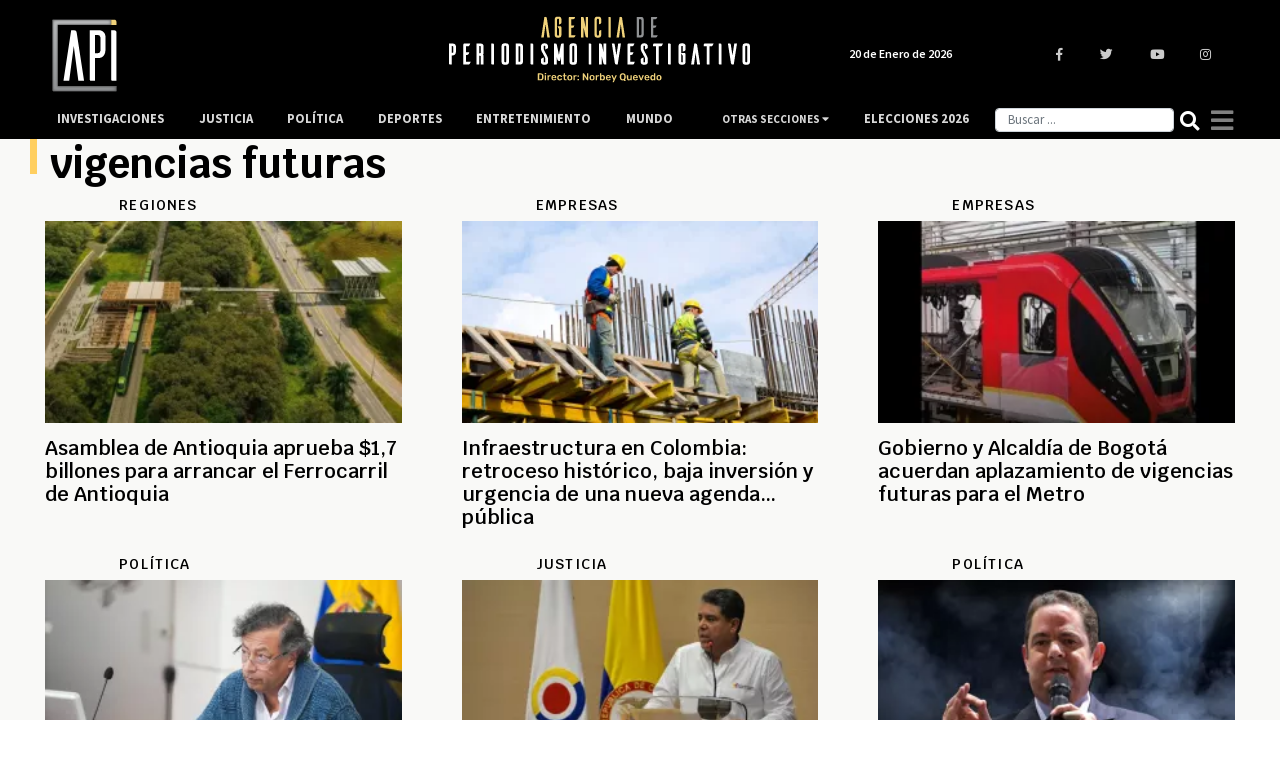

--- FILE ---
content_type: text/html; charset=UTF-8
request_url: https://www.agenciapi.co/noticias/vigencias-futuras
body_size: 8959
content:
<!DOCTYPE html>
<html lang="es" dir="ltr" prefix="content: http://purl.org/rss/1.0/modules/content/  dc: http://purl.org/dc/terms/  foaf: http://xmlns.com/foaf/0.1/  og: http://ogp.me/ns#  rdfs: http://www.w3.org/2000/01/rdf-schema#  schema: http://schema.org/  sioc: http://rdfs.org/sioc/ns#  sioct: http://rdfs.org/sioc/types#  skos: http://www.w3.org/2004/02/skos/core#  xsd: http://www.w3.org/2001/XMLSchema# ">
  <head>
    <title>vigencias futuras: noticias, videos, fotos y más contenido - Agenciapi.co</title>
    <meta charset="utf-8" />
<meta name="description" content="Lea las noticias de vigencias futuras: artículos de interés, imágenes, videos relacionados y el más reciente contenido de vigencias futuras en Colombia y el mundo." />
<link rel="canonical" href="https://www.agenciapi.co/noticias/vigencias-futuras" />
<meta name="robots" content="index, follow, max-image-preview:large" />
<meta name="abstract" content="Noticias de vigencias futuras: artículos de interés, imágenes, videos relacionados y el más reciente contenido de vigencias futuras: en Colombia y el mundo." />
<meta name="geo.position" content="4.677020; -74.055364" />
<meta name="icbm" content="4.677020, -74.055364" />
<meta property="og:site_name" content="Agenciapi.co" />
<meta property="og:type" content="News" />
<meta property="og:title" content="vigencias futuras: noticias, videos, fotos y más contenido - Agenciapi.co" />
<meta property="og:description" content="Lea las noticias de vigencias futuras: artículos de interés, imágenes, videos relacionados y el más reciente contenido de vigencias futuras en Colombia y el mundo." />
<meta property="og:image" content="https://www.agenciapi.co/sites/default/files/default_share.png" />
<meta property="og:image:url" content="https://www.agenciapi.co/sites/default/files/default_share.png" />
<meta property="og:image:secure_url" content="https://www.agenciapi.co/sites/default/files/default_share.png" />
<meta property="article:author" content="Agenciapi.co" />
<meta name="twitter:card" content="summary_large_image" />
<meta name="twitter:site" content="@Agencia_API" />
<meta name="twitter:title" content="vigencias futuras: noticias, videos, fotos y más contenido - Agenciapi.co" />
<meta name="twitter:description" content="Lea las noticias de vigencias futuras: artículos de interés, imágenes, videos relacionados y el más reciente contenido de vigencias futuras en Colombia y el mundo." />
<meta name="twitter:creator" content="@Agencia_API" />
<meta name="twitter:image:alt" content="Agencia de Periodismo Investigativo" />
<meta name="twitter:image" content="http://agenciapi.lococal/sites/default/files/default_share.png" />
<meta name="Generator" content="Drupal 10 (https://www.drupal.org)" />
<meta name="MobileOptimized" content="width" />
<meta name="HandheldFriendly" content="true" />
<meta name="viewport" content="width=device-width, initial-scale=1.0" />
<link rel="icon" href="/sites/default/files/favicon.ico" type="image/vnd.microsoft.icon" />

    <meta name="genre" content="News">
    <meta name="distribution" content="global">
    <meta name="organization" content="Agencia de Periodismo Investigativo">    
    <link rel="stylesheet" media="all" href="/core/modules/system/css/components/align.module.css?t95toh" />
<link rel="stylesheet" media="all" href="/core/modules/system/css/components/fieldgroup.module.css?t95toh" />
<link rel="stylesheet" media="all" href="/core/modules/system/css/components/container-inline.module.css?t95toh" />
<link rel="stylesheet" media="all" href="/core/modules/system/css/components/clearfix.module.css?t95toh" />
<link rel="stylesheet" media="all" href="/core/modules/system/css/components/details.module.css?t95toh" />
<link rel="stylesheet" media="all" href="/core/modules/system/css/components/hidden.module.css?t95toh" />
<link rel="stylesheet" media="all" href="/core/modules/system/css/components/item-list.module.css?t95toh" />
<link rel="stylesheet" media="all" href="/core/modules/system/css/components/js.module.css?t95toh" />
<link rel="stylesheet" media="all" href="/core/modules/system/css/components/nowrap.module.css?t95toh" />
<link rel="stylesheet" media="all" href="/core/modules/system/css/components/position-container.module.css?t95toh" />
<link rel="stylesheet" media="all" href="/core/modules/system/css/components/reset-appearance.module.css?t95toh" />
<link rel="stylesheet" media="all" href="/core/modules/system/css/components/resize.module.css?t95toh" />
<link rel="stylesheet" media="all" href="/core/modules/system/css/components/system-status-counter.css?t95toh" />
<link rel="stylesheet" media="all" href="/core/modules/system/css/components/system-status-report-counters.css?t95toh" />
<link rel="stylesheet" media="all" href="/core/modules/system/css/components/system-status-report-general-info.css?t95toh" />
<link rel="stylesheet" media="all" href="/core/modules/system/css/components/tablesort.module.css?t95toh" />
<link rel="stylesheet" media="all" href="/core/modules/views/css/views.module.css?t95toh" />
<link rel="stylesheet" media="all" href="/core/modules/layout_discovery/layouts/onecol/onecol.css?t95toh" />
<link rel="stylesheet" media="all" href="/themes/custom/apitheme/bootstrap/css/bootstrap.min.css?t95toh" />
<link rel="stylesheet" media="all" href="/themes/custom/apitheme/css/style.css?t95toh" />
<link rel="stylesheet" media="all" href="/themes/custom/apitheme/css/media-queries.css?t95toh" />
<link rel="stylesheet" media="all" href="https://cdnjs.cloudflare.com/ajax/libs/tiny-slider/2.9.3/tiny-slider.css" />
<link rel="stylesheet" media="all" href="/themes/custom/apitheme/owlcarousel/owl.carousel.min.css?t95toh" />
<link rel="stylesheet" media="all" href="/themes/custom/apitheme/owlcarousel/owl.theme.default.css?t95toh" />

    
    <style type="text/css">@font-face {font-family:Rubik;font-style:normal;font-weight:400;src:url(/cf-fonts/s/rubik/5.0.18/latin-ext/400/normal.woff2);unicode-range:U+0100-02AF,U+0304,U+0308,U+0329,U+1E00-1E9F,U+1EF2-1EFF,U+2020,U+20A0-20AB,U+20AD-20CF,U+2113,U+2C60-2C7F,U+A720-A7FF;font-display:swap;}@font-face {font-family:Rubik;font-style:normal;font-weight:400;src:url(/cf-fonts/s/rubik/5.0.18/cyrillic/400/normal.woff2);unicode-range:U+0301,U+0400-045F,U+0490-0491,U+04B0-04B1,U+2116;font-display:swap;}@font-face {font-family:Rubik;font-style:normal;font-weight:400;src:url(/cf-fonts/s/rubik/5.0.18/hebrew/400/normal.woff2);unicode-range:U+0590-05FF,U+200C-2010,U+20AA,U+25CC,U+FB1D-FB4F;font-display:swap;}@font-face {font-family:Rubik;font-style:normal;font-weight:400;src:url(/cf-fonts/s/rubik/5.0.18/latin/400/normal.woff2);unicode-range:U+0000-00FF,U+0131,U+0152-0153,U+02BB-02BC,U+02C6,U+02DA,U+02DC,U+0304,U+0308,U+0329,U+2000-206F,U+2074,U+20AC,U+2122,U+2191,U+2193,U+2212,U+2215,U+FEFF,U+FFFD;font-display:swap;}@font-face {font-family:Rubik;font-style:normal;font-weight:400;src:url(/cf-fonts/s/rubik/5.0.18/cyrillic-ext/400/normal.woff2);unicode-range:U+0460-052F,U+1C80-1C88,U+20B4,U+2DE0-2DFF,U+A640-A69F,U+FE2E-FE2F;font-display:swap;}@font-face {font-family:Rubik;font-style:normal;font-weight:400;src:url(/cf-fonts/s/rubik/5.0.18/arabic/400/normal.woff2);unicode-range:U+0600-06FF,U+0750-077F,U+0870-088E,U+0890-0891,U+0898-08E1,U+08E3-08FF,U+200C-200E,U+2010-2011,U+204F,U+2E41,U+FB50-FDFF,U+FE70-FE74,U+FE76-FEFC;font-display:swap;}@font-face {font-family:Rubik;font-style:normal;font-weight:500;src:url(/cf-fonts/s/rubik/5.0.18/arabic/500/normal.woff2);unicode-range:U+0600-06FF,U+0750-077F,U+0870-088E,U+0890-0891,U+0898-08E1,U+08E3-08FF,U+200C-200E,U+2010-2011,U+204F,U+2E41,U+FB50-FDFF,U+FE70-FE74,U+FE76-FEFC;font-display:swap;}@font-face {font-family:Rubik;font-style:normal;font-weight:500;src:url(/cf-fonts/s/rubik/5.0.18/latin-ext/500/normal.woff2);unicode-range:U+0100-02AF,U+0304,U+0308,U+0329,U+1E00-1E9F,U+1EF2-1EFF,U+2020,U+20A0-20AB,U+20AD-20CF,U+2113,U+2C60-2C7F,U+A720-A7FF;font-display:swap;}@font-face {font-family:Rubik;font-style:normal;font-weight:500;src:url(/cf-fonts/s/rubik/5.0.18/cyrillic/500/normal.woff2);unicode-range:U+0301,U+0400-045F,U+0490-0491,U+04B0-04B1,U+2116;font-display:swap;}@font-face {font-family:Rubik;font-style:normal;font-weight:500;src:url(/cf-fonts/s/rubik/5.0.18/hebrew/500/normal.woff2);unicode-range:U+0590-05FF,U+200C-2010,U+20AA,U+25CC,U+FB1D-FB4F;font-display:swap;}@font-face {font-family:Rubik;font-style:normal;font-weight:500;src:url(/cf-fonts/s/rubik/5.0.18/latin/500/normal.woff2);unicode-range:U+0000-00FF,U+0131,U+0152-0153,U+02BB-02BC,U+02C6,U+02DA,U+02DC,U+0304,U+0308,U+0329,U+2000-206F,U+2074,U+20AC,U+2122,U+2191,U+2193,U+2212,U+2215,U+FEFF,U+FFFD;font-display:swap;}@font-face {font-family:Rubik;font-style:normal;font-weight:500;src:url(/cf-fonts/s/rubik/5.0.18/cyrillic-ext/500/normal.woff2);unicode-range:U+0460-052F,U+1C80-1C88,U+20B4,U+2DE0-2DFF,U+A640-A69F,U+FE2E-FE2F;font-display:swap;}@font-face {font-family:Rubik;font-style:normal;font-weight:700;src:url(/cf-fonts/s/rubik/5.0.18/latin/700/normal.woff2);unicode-range:U+0000-00FF,U+0131,U+0152-0153,U+02BB-02BC,U+02C6,U+02DA,U+02DC,U+0304,U+0308,U+0329,U+2000-206F,U+2074,U+20AC,U+2122,U+2191,U+2193,U+2212,U+2215,U+FEFF,U+FFFD;font-display:swap;}@font-face {font-family:Rubik;font-style:normal;font-weight:700;src:url(/cf-fonts/s/rubik/5.0.18/latin-ext/700/normal.woff2);unicode-range:U+0100-02AF,U+0304,U+0308,U+0329,U+1E00-1E9F,U+1EF2-1EFF,U+2020,U+20A0-20AB,U+20AD-20CF,U+2113,U+2C60-2C7F,U+A720-A7FF;font-display:swap;}@font-face {font-family:Rubik;font-style:normal;font-weight:700;src:url(/cf-fonts/s/rubik/5.0.18/arabic/700/normal.woff2);unicode-range:U+0600-06FF,U+0750-077F,U+0870-088E,U+0890-0891,U+0898-08E1,U+08E3-08FF,U+200C-200E,U+2010-2011,U+204F,U+2E41,U+FB50-FDFF,U+FE70-FE74,U+FE76-FEFC;font-display:swap;}@font-face {font-family:Rubik;font-style:normal;font-weight:700;src:url(/cf-fonts/s/rubik/5.0.18/cyrillic/700/normal.woff2);unicode-range:U+0301,U+0400-045F,U+0490-0491,U+04B0-04B1,U+2116;font-display:swap;}@font-face {font-family:Rubik;font-style:normal;font-weight:700;src:url(/cf-fonts/s/rubik/5.0.18/hebrew/700/normal.woff2);unicode-range:U+0590-05FF,U+200C-2010,U+20AA,U+25CC,U+FB1D-FB4F;font-display:swap;}@font-face {font-family:Rubik;font-style:normal;font-weight:700;src:url(/cf-fonts/s/rubik/5.0.18/cyrillic-ext/700/normal.woff2);unicode-range:U+0460-052F,U+1C80-1C88,U+20B4,U+2DE0-2DFF,U+A640-A69F,U+FE2E-FE2F;font-display:swap;}@font-face {font-family:Rubik;font-style:normal;font-weight:900;src:url(/cf-fonts/s/rubik/5.0.18/cyrillic-ext/900/normal.woff2);unicode-range:U+0460-052F,U+1C80-1C88,U+20B4,U+2DE0-2DFF,U+A640-A69F,U+FE2E-FE2F;font-display:swap;}@font-face {font-family:Rubik;font-style:normal;font-weight:900;src:url(/cf-fonts/s/rubik/5.0.18/arabic/900/normal.woff2);unicode-range:U+0600-06FF,U+0750-077F,U+0870-088E,U+0890-0891,U+0898-08E1,U+08E3-08FF,U+200C-200E,U+2010-2011,U+204F,U+2E41,U+FB50-FDFF,U+FE70-FE74,U+FE76-FEFC;font-display:swap;}@font-face {font-family:Rubik;font-style:normal;font-weight:900;src:url(/cf-fonts/s/rubik/5.0.18/hebrew/900/normal.woff2);unicode-range:U+0590-05FF,U+200C-2010,U+20AA,U+25CC,U+FB1D-FB4F;font-display:swap;}@font-face {font-family:Rubik;font-style:normal;font-weight:900;src:url(/cf-fonts/s/rubik/5.0.18/latin/900/normal.woff2);unicode-range:U+0000-00FF,U+0131,U+0152-0153,U+02BB-02BC,U+02C6,U+02DA,U+02DC,U+0304,U+0308,U+0329,U+2000-206F,U+2074,U+20AC,U+2122,U+2191,U+2193,U+2212,U+2215,U+FEFF,U+FFFD;font-display:swap;}@font-face {font-family:Rubik;font-style:normal;font-weight:900;src:url(/cf-fonts/s/rubik/5.0.18/latin-ext/900/normal.woff2);unicode-range:U+0100-02AF,U+0304,U+0308,U+0329,U+1E00-1E9F,U+1EF2-1EFF,U+2020,U+20A0-20AB,U+20AD-20CF,U+2113,U+2C60-2C7F,U+A720-A7FF;font-display:swap;}@font-face {font-family:Rubik;font-style:normal;font-weight:900;src:url(/cf-fonts/s/rubik/5.0.18/cyrillic/900/normal.woff2);unicode-range:U+0301,U+0400-045F,U+0490-0491,U+04B0-04B1,U+2116;font-display:swap;}</style>
    <!--<script defer src="https://use.fontawesome.com/releases/v5.0.13/js/all.js" integrity="sha384-xymdQtn1n3lH2wcu0qhcdaOpQwyoarkgLVxC/wZ5q7h9gHtxICrpcaSUfygqZGOe" crossorigin="anonymous"></script>-->
    <link rel="stylesheet" href="https://use.fontawesome.com/releases/v5.0.13/css/all.css" integrity="sha384-DNOHZ68U8hZfKXOrtjWvjxusGo9WQnrNx2sqG0tfsghAvtVlRW3tvkXWZh58N9jp" crossorigin="anonymous">
    <!-- Google Tag Manager -->
    <script type="844b0e30c68d891d550612f9-text/javascript">(function(w,d,s,l,i){w[l]=w[l]||[];w[l].push({'gtm.start':
    new Date().getTime(),event:'gtm.js'});var f=d.getElementsByTagName(s)[0],
    j=d.createElement(s),dl=l!='dataLayer'?'&l='+l:'';j.async=true;j.src=
    'https://www.googletagmanager.com/gtm.js?id='+i+dl;f.parentNode.insertBefore(j,f);
    })(window,document,'script','dataLayer','GTM-WL2NC45');</script>
    <!-- End Google Tag Manager -->
    
    <script async custom-element="amp-auto-ads" src="https://cdn.ampproject.org/v0/amp-auto-ads-0.1.js" type="844b0e30c68d891d550612f9-text/javascript"></script>
    <meta name="facebook-domain-verification" content="6l0g88hm12cy30s1cp204yekqd89pd" />
    <meta name="google-site-verification" content="bmHMsnlOLN7ppreh9ICTHzVfOJjY0Uon5ow6ijkqOLY" />
  </head>
  <body>
    
    <!-- Google Tag Manager (noscript) -->
    <noscript><iframe src="https://www.googletagmanager.com/ns.html?id=GTM-WL2NC45"
    height="0" width="0" style="display:none;visibility:hidden"></iframe></noscript>
    <!-- End Google Tag Manager (noscript) -->
        
      <div class="dialog-off-canvas-main-canvas" data-off-canvas-main-canvas>
    <script type="application/ld+json">{
  "@context": "https://schema.org",
  "@type":"NewsMediaOrganization",
  "name":"Agencia de Periodismo Investigativo",
  "url":"https://www.agenciapi.co",
  "logo":{
    "@type":"ImageObject",
    "url":"https://www.agenciapi.co/sites/default/files/default_share.png",
    "width":"1258"
  },
  "sameAs":[
    "https://www.facebook.com/Agencia-de-Periodismo-Investigativo-1815626541807349",
    "https://twitter.com/Agencia_API?lang=es",
    "https://www.youtube.com/channel/UCEA7EVrQ5_ZyHfmTr0klvzg?view_as=subscriber",
    "https://www.instagram.com/api_agencia"
  ]}
</script>
<script type="application/ld+json">{
  "@context": "http://schema.org",
  "@type": "WebSite",
  "name": "Agencia de Periodismo Investigativo",
  "url": "https://www.agenciapi.co",
  "sameAs":[
    "https://www.facebook.com/Agencia-de-Periodismo-Investigativo-1815626541807349",
    "https://twitter.com/Agencia_API?lang=es",
    "https://www.youtube.com/channel/UCEA7EVrQ5_ZyHfmTr0klvzg?view_as=subscriber",
    "https://www.instagram.com/api_agencia"
  ]}
</script>
<header id="header" class="header" role="banner" aria-label="Cabecera de sitio">
    
</header>

<main id="content" class="column main-content margin-contenido" role="main">
  <div class="container">
      <div>
    <div data-drupal-messages-fallback class="hidden"></div>
<div id="block-apitheme-content">
  
    
        <div class="layout layout--onecol">
    <div  class="layout__region layout__region--content">
      <div class="block-region-content"><div class="views-element-container">
  
    
      <div><div class="js-view-dom-id-9ffb1172bf1f200ec463b53f7919787fec4a9a9e6d12a06ac5c1f0155b046fd3">
  
  
  

  
  
  


  <div class="col-12 row">
    <div class="linea-decoracion-etiquetas-view"> </div>
    <h1 class="titulo-home-etiquetas"> vigencias futuras  </h1>

  </div>

  <div class="col-md-12 contenedor-etiquetas-view">
      

  <div class="row">


    <div  class="col-md-4 col-sm-12 col-xs-12">
  
    


<div class="row col-12 cabecera-contenidos-mas-noticias-home">

<div class="col-6 titulo-secciones-mas-noticias">

<a href="/regiones">

<h3>Regiones</h3>

</a>

</div>


</div>


<div class="col-12 contenedor-interno-mas-noticias-home">

<a href="/noticia/regiones/asamblea-de-antioquia-aprueba-1-7-billones-para-arrancar-el-ferrocarril-de-antioquia">
      
            <div>  <a href="/noticia/regiones/asamblea-de-antioquia-aprueba-1-7-billones-para-arrancar-el-ferrocarril-de-antioquia" hreflang="es"><img loading="lazy" src="/sites/default/files/styles/imagen_mas_noticias/public/2026-01/captura_49700558_20260114154128.jpg.webp?itok=rUTTuK3J" width="276" height="156" alt="Proyecto Tren Multipropósito de Antioquia" typeof="foaf:Image" />
</a>
</div>
      
</a>

<a href="/noticia/regiones/asamblea-de-antioquia-aprueba-1-7-billones-para-arrancar-el-ferrocarril-de-antioquia">

<h2 class="titulo-noticias-seccion-mas-noticias"> Asamblea de Antioquia aprueba $1,7 billones para arrancar el Ferrocarril de Antioquia </h2>

</a>

</div>







    </div>
  

    <div  class="col-md-4 col-sm-12 col-xs-12">
  
    


<div class="row col-12 cabecera-contenidos-mas-noticias-home">

<div class="col-6 titulo-secciones-mas-noticias">

<a href="/empresas">

<h3>Empresas</h3>

</a>

</div>


</div>


<div class="col-12 contenedor-interno-mas-noticias-home">

<a href="/noticia/empresas/infraestructura-en-colombia-retroceso-historico-baja-inversion-y-urgencia-de-una-nueva-agenda-publica">
      
            <div>  <a href="/noticia/empresas/infraestructura-en-colombia-retroceso-historico-baja-inversion-y-urgencia-de-una-nueva-agenda-publica" hreflang="es"><img loading="lazy" src="/sites/default/files/styles/imagen_mas_noticias/public/2025-06/970%20%281%29.jpg.webp?itok=lP5DbgD1" width="276" height="156" alt="construccion-eeuu" typeof="foaf:Image" />
</a>
</div>
      
</a>

<a href="/noticia/empresas/infraestructura-en-colombia-retroceso-historico-baja-inversion-y-urgencia-de-una-nueva-agenda-publica">

<h2 class="titulo-noticias-seccion-mas-noticias"> Infraestructura en Colombia: retroceso histórico, baja inversión y urgencia de una nueva agenda pública </h2>

</a>

</div>







    </div>
  

    <div  class="col-md-4 col-sm-12 col-xs-12">
  
    


<div class="row col-12 cabecera-contenidos-mas-noticias-home">

<div class="col-6 titulo-secciones-mas-noticias">

<a href="/empresas">

<h3>Empresas</h3>

</a>

</div>


</div>


<div class="col-12 contenedor-interno-mas-noticias-home">

<a href="/noticia/empresas/gobierno-y-alcaldia-de-bogota-acuerdan-aplazamiento-de-vigencias-futuras-para-el-metro">
      
            <div>  <a href="/noticia/empresas/gobierno-y-alcaldia-de-bogota-acuerdan-aplazamiento-de-vigencias-futuras-para-el-metro" hreflang="es"><img loading="lazy" src="/sites/default/files/styles/imagen_mas_noticias/public/2025-01/vagon%20metro%20Bogot%C3%A1.jpg.webp?itok=-PYYJ9E8" width="276" height="156" alt="Vagón metro Bogotá" typeof="foaf:Image" />
</a>
</div>
      
</a>

<a href="/noticia/empresas/gobierno-y-alcaldia-de-bogota-acuerdan-aplazamiento-de-vigencias-futuras-para-el-metro">

<h2 class="titulo-noticias-seccion-mas-noticias"> Gobierno y Alcaldía de Bogotá acuerdan aplazamiento de vigencias futuras para el Metro </h2>

</a>

</div>







    </div>
  

    <div  class="col-md-4 col-sm-12 col-xs-12">
  
    


<div class="row col-12 cabecera-contenidos-mas-noticias-home">

<div class="col-6 titulo-secciones-mas-noticias">

<a href="/politica">

<h3>Política</h3>

</a>

</div>


</div>


<div class="col-12 contenedor-interno-mas-noticias-home">

<a href="/noticia/politica/petro-ordena-renovar-todo-el-armamento-del-ejercito-tras-alerta-por-material-belico-vencido">
      
            <div>  <a href="/noticia/politica/petro-ordena-renovar-todo-el-armamento-del-ejercito-tras-alerta-por-material-belico-vencido" hreflang="es"><img loading="lazy" src="/sites/default/files/styles/imagen_mas_noticias/public/2025-05/3GONQFSUZJBA5JWMO3IXSOPC4Q.jpg.webp?itok=2jvfPEPX" width="276" height="156" alt="petro 31 de mayo" typeof="foaf:Image" />
</a>
</div>
      
</a>

<a href="/noticia/politica/petro-ordena-renovar-todo-el-armamento-del-ejercito-tras-alerta-por-material-belico-vencido">

<h2 class="titulo-noticias-seccion-mas-noticias"> Petro ordena renovar todo el armamento del Ejército tras alerta por material bélico vencido </h2>

</a>

</div>







    </div>
  

    <div  class="col-md-4 col-sm-12 col-xs-12">
  
    


<div class="row col-12 cabecera-contenidos-mas-noticias-home">

<div class="col-6 titulo-secciones-mas-noticias">

<a href="/justicia">

<h3>Justicia</h3>

</a>

</div>


</div>


<div class="col-12 contenedor-interno-mas-noticias-home">

<a href="/noticia/justicia/contralor-advierte-que-recursos-de-concesiones-viales-no-pueden-destinarse-otros-fines">
      
            <div>  <a href="/noticia/justicia/contralor-advierte-que-recursos-de-concesiones-viales-no-pueden-destinarse-otros-fines" hreflang="es"><img loading="lazy" src="/sites/default/files/styles/imagen_mas_noticias/public/2024-04/Carlos%20Hern%C3%A1n%20Rodr%C3%ADguez%20contralor.jpeg.webp?itok=2oZ15lX2" width="276" height="156" alt=" Carlos Hernán Rodríguez contralor" typeof="foaf:Image" />
</a>
</div>
      
</a>

<a href="/noticia/justicia/contralor-advierte-que-recursos-de-concesiones-viales-no-pueden-destinarse-otros-fines">

<h2 class="titulo-noticias-seccion-mas-noticias"> Contralor advierte que recursos de concesiones viales no pueden destinarse a otros fines </h2>

</a>

</div>







    </div>
  

    <div  class="col-md-4 col-sm-12 col-xs-12">
  
    


<div class="row col-12 cabecera-contenidos-mas-noticias-home">

<div class="col-6 titulo-secciones-mas-noticias">

<a href="/politica">

<h3>Política</h3>

</a>

</div>


</div>


<div class="col-12 contenedor-interno-mas-noticias-home">

<a href="/noticia/politica/german-vargas-lleras-cuestiona-presidente-gustavo-petro-por-manejo-directo-del-presupuesto-nacional">
      
            <div>  <a href="/noticia/politica/german-vargas-lleras-cuestiona-presidente-gustavo-petro-por-manejo-directo-del-presupuesto-nacional" hreflang="es"><img loading="lazy" src="/sites/default/files/styles/imagen_mas_noticias/public/2024-02/whatsapp_image_2023-04-05_at_10.50.16_am.jpeg.webp?itok=aR-P1MgK" width="276" height="156" alt="Germán Vargas Lleras 24" typeof="foaf:Image" />
</a>
</div>
      
</a>

<a href="/noticia/politica/german-vargas-lleras-cuestiona-presidente-gustavo-petro-por-manejo-directo-del-presupuesto-nacional">

<h2 class="titulo-noticias-seccion-mas-noticias"> Germán Vargas Lleras cuestiona a presidente Gustavo Petro por manejo directo del presupuesto nacional </h2>

</a>

</div>







    </div>
  

    <div  class="col-md-4 col-sm-12 col-xs-12">
  
    


<div class="row col-12 cabecera-contenidos-mas-noticias-home">

<div class="col-6 titulo-secciones-mas-noticias">

<a href="/empresas">

<h3>Empresas</h3>

</a>

</div>


</div>


<div class="col-12 contenedor-interno-mas-noticias-home">

<a href="/noticia/empresas/mediante-decreto-gobierno-manejara-las-vigencias-futuras">
      
            <div>  <a href="/noticia/empresas/mediante-decreto-gobierno-manejara-las-vigencias-futuras" hreflang="es"><img loading="lazy" src="/sites/default/files/styles/imagen_mas_noticias/public/2023-12/Petro%20Reforma%20Justicia.jpg.webp?itok=fZrtVWSh" width="276" height="156" alt="Petro Reforma Justicia" typeof="foaf:Image" />
</a>
</div>
      
</a>

<a href="/noticia/empresas/mediante-decreto-gobierno-manejara-las-vigencias-futuras">

<h2 class="titulo-noticias-seccion-mas-noticias"> Mediante decreto gobierno manejará las vigencias futuras </h2>

</a>

</div>







    </div>
  

    <div  class="col-md-4 col-sm-12 col-xs-12">
  
    


<div class="row col-12 cabecera-contenidos-mas-noticias-home">

<div class="col-6 titulo-secciones-mas-noticias">

<a href="/empresas">

<h3>Empresas</h3>

</a>

</div>


</div>


<div class="col-12 contenedor-interno-mas-noticias-home">

<a href="/noticia/empresas/consejo-gremial-expresa-preocupacion-por-decreto-reglamentario-del-presupuesto-general">
      
            <div>  <a href="/noticia/empresas/consejo-gremial-expresa-preocupacion-por-decreto-reglamentario-del-presupuesto-general" hreflang="es"><img loading="lazy" src="/sites/default/files/styles/imagen_mas_noticias/public/2023-06/WhatsApp%20Image%202023-06-21%20at%205.24.33%20PM.jpeg.webp?itok=0CIbWm9-" width="276" height="156" alt="Bruce Andi" typeof="foaf:Image" />
</a>
</div>
      
</a>

<a href="/noticia/empresas/consejo-gremial-expresa-preocupacion-por-decreto-reglamentario-del-presupuesto-general">

<h2 class="titulo-noticias-seccion-mas-noticias"> Consejo Gremial expresa preocupación por decreto reglamentario del presupuesto general </h2>

</a>

</div>







    </div>
  

    <div  class="col-md-4 col-sm-12 col-xs-12">
  
    


<div class="row col-12 cabecera-contenidos-mas-noticias-home">

<div class="col-6 titulo-secciones-mas-noticias">

<a href="/regiones">

<h3>Regiones</h3>

</a>

</div>


</div>


<div class="col-12 contenedor-interno-mas-noticias-home">

<a href="/noticia/regiones/la-ani-invertira-50-billones-en-cuatro-megaproyectos-de-infraestructura">
      
            <div>  <a href="/noticia/regiones/la-ani-invertira-50-billones-en-cuatro-megaproyectos-de-infraestructura" hreflang="es"><img loading="lazy" src="/sites/default/files/styles/imagen_mas_noticias/public/2023-03/Megaproyectos%20ANI.jpg.webp?itok=m3uRDJzV" width="276" height="156" alt="Megaproyectos ANI" typeof="foaf:Image" />
</a>
</div>
      
</a>

<a href="/noticia/regiones/la-ani-invertira-50-billones-en-cuatro-megaproyectos-de-infraestructura">

<h2 class="titulo-noticias-seccion-mas-noticias"> La ANI invertirá $50 billones en cuatro megaproyectos de infraestructura  </h2>

</a>

</div>







    </div>
  

  </div>

  </div>

  

  
  

  
  
</div>
</div>

  </div>
</div>
    </div>
  </div>

  </div>

  </div>

  </div>
  <!--<section class="section">
    <a id="main-content" tabindex="-1"></a>

  </section>-->
</main>
<footer class="site-footer">
          <div class="site-footer__top clearfix">
          <div>
    <div id="block-piedepagina">
  
    
      <div class="footer-api">

  <div class="col-12">
      <div class="row">
          <div class="col-lg-3 siganosmobile">
                <h2>SÍGANOS</h2>
                <ul class="enlaces-siganos">
                  <li>
                  <a href=" https://www.facebook.com/Agencia-de-Periodismo-Investigativo-1815626541807349" title="Facebook" class="social-link" target="blank">
                    <i class="fab fa-facebook-f"></i>
                  </a>
                  <a href="https://twitter.com/Agencia_API?lang=es" title="Twitter" class="social-link" target="blank">
                    <i class="fab fa-twitter"></i>
                  </a>
                  <a href="https://www.youtube.com/channel/UCEA7EVrQ5_ZyHfmTr0klvzg?view_as=subscriber" title="YouTube" class="social-link" target="blank">
                    <i class="fab fa-youtube"></i>
                  </a>

                  <a href="https://www.instagram.com/api_agencia" title="Instagram" class="social-link" target="blank">
                    <i class="fab fa-instagram"></i>
                  </a>



                </li>
                </ul>
            </div>
          <div class="col-lg-4 contenedor-secciones-footer">
            <h2 class="titulo-secciones"><span>SECCIONES</span></h2>
            <div class="wrapper-enlaces-menu">
              
    


      <ul class="enlaces-menu">
        


            
                         <li>

                                      <a href="/justicia" data-drupal-link-system-path="taxonomy/term/11">Justicia</a>
            

            










          </li>
        


            
                         <li>

                                      <a href="/politica" data-drupal-link-system-path="taxonomy/term/6">Política</a>
            

            










          </li>
        


            
                         <li>

                                      <a href="/deportes" data-drupal-link-system-path="taxonomy/term/5">Deportes</a>
            

            










          </li>
        


            
                         <li>

                                      <a href="/entretenimiento" data-drupal-link-system-path="taxonomy/term/14">Entretenimiento</a>
            

            










          </li>
        


            
                         <li>

                                      <a href="/mundo" data-drupal-link-system-path="taxonomy/term/10516">Mundo</a>
            

            










          </li>
        


            
                
                  <li subitem.attributes.addClass(classes)>


                                                      <a href="/narcotrafico" data-drupal-link-system-path="taxonomy/term/10">Narcotráfico</a>
                  





                  </li>

                
                  <li subitem.attributes.addClass(classes)>


                                                      <a href="/regiones" data-drupal-link-system-path="taxonomy/term/12">Regiones</a>
                  





                  </li>

                
                  <li subitem.attributes.addClass(classes)>


                                                      <a href="/empresas" data-drupal-link-system-path="taxonomy/term/13">Empresas</a>
                  





                  </li>

                
                  <li subitem.attributes.addClass(classes)>


                                                      <a href="/salud" data-drupal-link-system-path="taxonomy/term/15">Salud</a>
                  





                  </li>

                
                  <li subitem.attributes.addClass(classes)>


                                                      <a href="/academia" data-drupal-link-system-path="taxonomy/term/16">Academia</a>
                  





                  </li>

                
                  <li subitem.attributes.addClass(classes)>


                                                      <a href="/de-memoria" data-drupal-link-system-path="taxonomy/term/35">De memoria</a>
                  





                  </li>

                

                
    


      <ul class="enlaces-menu">
        


            
                         <li>

                                      <a href="/narcotrafico" data-drupal-link-system-path="taxonomy/term/10">Narcotráfico</a>
            

            










          </li>
        


            
                         <li>

                                      <a href="/regiones" data-drupal-link-system-path="taxonomy/term/12">Regiones</a>
            

            










          </li>
        


            
                         <li>

                                      <a href="/empresas" data-drupal-link-system-path="taxonomy/term/13">Empresas</a>
            

            










          </li>
        


            
                         <li>

                                      <a href="/salud" data-drupal-link-system-path="taxonomy/term/15">Salud</a>
            

            










          </li>
        


            
                         <li>

                                      <a href="/academia" data-drupal-link-system-path="taxonomy/term/16">Academia</a>
            

            










          </li>
        


            
                         <li>

                                      <a href="/de-memoria" data-drupal-link-system-path="taxonomy/term/35">De memoria</a>
            

            










          </li>
        




      </ul>
  

            










          </li>
        


            
                         <li>

                                      <a href="/investigaciones" data-drupal-link-system-path="investigaciones">Investigaciones</a>
            

            










          </li>
        


            
                         <li>

                                      <a href="/seccion/elecciones-2026" data-drupal-link-system-path="taxonomy/term/94496">Elecciones 2026</a>
            

            










          </li>
        




      </ul>
  
            </div>
          </div>
          <div class="col-lg-8">
            <div class="row">
              <div class="col-lg-3">
                <h2 class="titulo-acercade"><span>ACERCA DE</span></h2>
                <ul class="enlaces-acerca">
                  <li class="">
                    <a href="/editorial" title="" class="">
                      Del Director
                    </a>
                  </li>
                                    <li class="">
                    <a href="/quienes-somos" title="" class="">
                      Quiénes somos
                    </a>
                  </li>
                  <li class="">
                    <a href="/contactenos" title="" class="">
                      Contáctenos
                    </a>
                  </li>
                  <li class="">
                    <a href="https://www.agenciapi.co/politica-privacidad-tratamiento-datos-personales">
                        Política de privacidad
                    </a>
                  </li>
                </ul>
              </div>
              <div class="col-lg-3 siganosdesktop">
                <h2><span>SÍGANOS</span></h2>
                <ul class="enlaces-siganos">
                  <li>
                  <a href=" https://www.facebook.com/Agencia-de-Periodismo-Investigativo-1815626541807349" title="Facebook" class="social-link" target="blank">
                    <i class="fab fa-facebook-f"></i>
                  </a>
                  <a href="https://twitter.com/Agencia_API?lang=es" title="Twitter" class="social-link" target="blank">
                    <i class="fab fa-twitter"></i>
                  </a>
                  <a href="https://www.youtube.com/channel/UCEA7EVrQ5_ZyHfmTr0klvzg?view_as=subscriber" title="YouTube" class="social-link" target="blank">
                    <i class="fab fa-youtube"></i>
                  </a>
                  <a href="https://www.instagram.com/api_agencia" title="Instagram" class="social-link" target="blank">
                    <i class="fab fa-instagram"></i>
                  </a>

                </li>
                </ul>
              </div>


              <div class="col-lg-3">
                <h2 class="paute-mobiles"><span>PAUTE CON NOSOTROS</span></h2>
                <p class="paute-mail-mobile"><a style="color:rgba(255,255,255,.5);" href="/cdn-cgi/l/email-protection#116164737d787278757075517076747f72787061783f727e"><span class="__cf_email__" data-cfemail="99e9ecfbf5f0faf0fdf8fdd9f8fefcf7faf0f8e9f0b7faf6">[email&#160;protected]</span></a></p>
              </div>


              <div class="col-lg-3">
                <p class="logo-zone-footer"> <img loading="lazy" src="/themes/custom/apitheme/img/logosymbol.svg" alt="API"> </p>
                <p class="logo-zone-footer"><span class="year-copyright-footer" style="color:rgba(255,255,255,.5);font-size:12px;">2026</span></p>
                <p class="logo-zone-footer text-info-footer-mobile"><span class="copyright-text-footer" style="color:rgba(255,255,255,.5);">AGENCIA DE PERIODISMO </span></p>
                <p class="logo-zone-footer text-info-footer-mobile"><span class="copyright-text-footer" style="color:rgba(255,255,255,.5);">INVESTIGATIVO </span> </p>

              </div>




            </div>
          </div>
        </div>

  </div>
</div>




 
  </div>
<div id="block-encabezado">
  
    
      
<nav class="navbar navbar-expand-md navbar-dark fixed-top bg-dark container nav-agenciapi">

    <div class="col-12 row contenedor-headermobile-desplegue">

      <div class="col-4"> </div>

      <div class="col-6 contenedor-header-mobile">

        <a href="/" title="Agencia de periodismo investigativo">
          <img loading="lazy" src="/themes/custom/apitheme/img/logo.svg" class="logo-movil" alt="Logo de Agencia de Periodismo Investigativo">
        </a>
        
      </div>

      <div class="col-2 container-hamburguesa-movil" href="#">
        
        <i id="mobile-menu-expander" class="fas fa-bars"></i>
      
      </div>

    </div>


    <div class="col-12 row contenedor-header-desplegue">

      <div class="col-4 contenedor-logo-little">
      <a href="/" title="Agencia de periodismo investigativo">
      
        <img loading="lazy" src="/themes/custom/apitheme/img/logosymbol.svg" class="simbol-api">

      </a>
      </div>

      <div class="col-3 contenedor-logo-extendido">

        <a href="/" title="Agencia de periodismo investigativo">
        <img loading="lazy" src="/themes/custom/apitheme/img/logodesk.svg" class="logo-api-desktop">
        </a>

      </div>

      <div class="col-3 contenedor-fecha-menu">

        <span class="fecha-menu"> 20 de Enero de 2026 

      </div>

      <div class="redes-header col-2">

          <a href=" https://www.facebook.com/Agencia-de-Periodismo-Investigativo-1815626541807349" title="Facebook" class="social-link-header" target="blank">
            <i class="fab fa-facebook-f"></i>
          </a>
          <a href="https://twitter.com/Agencia_API?lang=es" title="Twitter" class="social-link-header" target="blank">
            <i class="fab fa-twitter"></i>
          </a>
          <a href="https://www.youtube.com/channel/UCEA7EVrQ5_ZyHfmTr0klvzg?view_as=subscriber" title="YouTube" class="social-link-header" target="blank">
            <i class="fab fa-youtube"></i>
          </a>

          <a href="https://www.instagram.com/api_agencia" title="Instagram" class="social-link-header" target="blank">
            <i class="fab fa-instagram"></i>
          </a>

      </div>

    </div>
    
    
    <button class="navbar-toggler" type="button" data-toggle="collapse" data-target="#navbarCollapse" aria-controls="navbarCollapse" aria-expanded="false" aria-label="Toggle navigation">
    <span class="navbar-toggler-icon"></span>
    </button>

    <div class="collapse navbar-collapse" id="navbarCollapse">
        
    

          <ul class="navbar-nav mr-auto" itemscope itemtype="http://www.schema.org/SiteNavigationElement">
    
        <li class="nav-item field-search-mobile">
        
        <div class="row search-mobile-row">
      
        <input type="searchterm-mobile" class="form-control" id="InputSearchMobile" aria-describedby="emailHelp" placeholder="Buscar ...">  

        <i id="buscarMobile" class="MobileSearch fas fa-search submenu-item"></i>


      
        </div>

        </li>


        <li class="nav-item header-logo-encogido">
        
       <a class="logo-encogido" href="/">
        <img loading="lazy" src="/themes/custom/apitheme/img/logosymbol.svg" class="simbol-api-new">
        </a>

        </li>

        
                            <li class="nav-item">


          
            
            
                                        <h3><a href="/investigaciones" class="nav-link" data-drupal-link-system-path="investigaciones">Investigaciones</a></h3>
            

            

            
          </li>
                            <li class="nav-item">


          
            
            
                                        <h3><a href="/justicia" class="nav-link" data-drupal-link-system-path="taxonomy/term/11">Justicia</a></h3>
            

            

            
          </li>
                            <li class="nav-item">


          
            
            
                                        <h3><a href="/politica" class="nav-link" data-drupal-link-system-path="taxonomy/term/6">Política</a></h3>
            

            

            
          </li>
                            <li class="nav-item">


          
            
            
                                        <h3><a href="/deportes" class="nav-link" data-drupal-link-system-path="taxonomy/term/5">Deportes</a></h3>
            

            

            
          </li>
                            <li class="nav-item">


          
            
            
                                        <h3><a href="/entretenimiento" class="nav-link" data-drupal-link-system-path="taxonomy/term/14">Entretenimiento</a></h3>
            

            

            
          </li>
                            <li class="nav-item">


          
            
            
                                        <h3><a href="/mundo" class="nav-link" data-drupal-link-system-path="taxonomy/term/10516">Mundo</a></h3>
            

            

            
          </li>
                            <li class="nav-item">


          
            
            
            
                <div class="dropdown otras-secciones-title-dropdown">

                <span class="nav-link otras-secciones-title">Otras secciones <i class="fas fa-caret-down"></i> </span>


                <div class="dropdown-content otras-secciones-dropdown">


                
          
                                
                <h3><a href="/regiones" data-drupal-link-system-path="taxonomy/term/12">Regiones</a></h3>
              
                
          
                                
                <h3><a href="/narcotrafico" data-drupal-link-system-path="taxonomy/term/10">Narcotráfico</a></h3>
              
                
          
                                
                <h3><a href="/empresas" data-drupal-link-system-path="taxonomy/term/13">Empresas</a></h3>
              
                
          
                                
                <h3><a href="/salud" data-drupal-link-system-path="taxonomy/term/15">Salud</a></h3>
              
                
          
                                
                <h3><a href="/academia" data-drupal-link-system-path="taxonomy/term/16">Academia</a></h3>
              
                
          
                                
                <h3><a href="/de-memoria" data-drupal-link-system-path="taxonomy/term/35">De memoria</a></h3>
              
                
                </div>

                </div>

        
                  
    
          

            

            
          </li>
                            <li class="nav-item">


          
            
            
                                        <h3><a href="/seccion/elecciones-2026" class="nav-link" data-drupal-link-system-path="taxonomy/term/94496">Elecciones 2026</a></h3>
            

            

            
          </li>
        
        <li class="nav-item d-block d-sm-block d-md-none d-lg-none d-xl-none">
          <a href="/consejo-editorial" title="" class="nav-link">
            <h3 class="editorial consejoed">Consejo <span class="editorial">Editorial</span></h3>
          </a>
        </li>
        <li class="nav-item d-block d-sm-block d-md-none d-lg-none d-xl-none">
          <a href="/quienes-somos" title="" class="nav-link">
            <h3 class="quienes-somos quieneswhite"> Quienes <span class="quienes-somos"> somos </span></h3>
          </a>
        </li>
        <li class="nav-item d-block d-sm-block d-md-none d-lg-none d-xl-none">
          <a href="/contactenos" title="" class="nav-link">
            <h3 class="contactenoswhite">Contáctenos</h3>
          </a>
        </li>
                <li class="nav-item d-block d-sm-block d-md-none d-lg-none d-xl-none">
          <span>
            <span class="siganosyellow">Síganos</span>
          </span>
        </li>
        <li class="nav-item d-block d-sm-block d-md-none d-lg-none d-xl-none social-icons-mobile">
          <a href="https://www.facebook.com/AgenciaPeriodismoInvestigativo/" title="Facebook" class="social-link" target="blank">
            <i class="fab fa-facebook-f"></i>
          </a>
          <a href="https://twitter.com/Agencia_API?lang=es" title="Twitter" class="social-link" target="blank">
            <i class="fab fa-twitter"></i>
          </a>
          <a href="https://www.youtube.com/channel/UCEA7EVrQ5_ZyHfmTr0klvzg?view_as=subscriber" title="YouTube" class="social-link" target="blank">
            <i class="fab fa-youtube"></i>
          </a>

           <a href="https://www.instagram.com/api_agencia" title="Instagram" class="social-link" target="blank">
            <i class="fab fa-instagram"></i>
          </a>

        </li>

        <li class="nav-item d-block d-sm-block d-md-none d-lg-none d-xl-none" style="text-align: center;">
          <a>
            <span class="director-text-mobile">Director Norbey Quevedo </span>
          </a>
        </li>


        <li class="nav-item d-block d-sm-block d-md-none d-lg-none d-xl-none">
          <div class="logo">
            <a href="/home" title="Agencia de Periodismo Investigativo"></a>
            <img loading="lazy" src="/themes/custom/apitheme/img/logosymbol.svg">
          </div>
        </li>
        <li class="nav-item d-block d-sm-block d-md-none d-lg-none d-xl-none">
          <div class="copyright">
            <i class="far fa-copyright"></i> <span>2018</span>
          </div>
        </li>
        <li class="nav-item d-block d-sm-block d-md-none d-lg-none d-xl-none">
          <div class="api">
            agencia de periodismo investigativo
          </div>
        </li>
        <li class="nav-item d-block d-sm-block d-md-none d-lg-none d-xl-none">
          <div class="direccion">
            Dirección de ubicación
          </div>
        </li>

        <li>
        
        
      <div class="col-12 d-none d-sm-none d-md-block d-lg-block d-xl-block">
          
      <div class="row">
        <div class="menu-secundario">



          <div id="busquedaDesktop">
            
          </div>
          <input type="searchterm" class="form-control" id="InputSearchDesk" aria-describedby="emailHelp" placeholder="Buscar ...">     
          <i id="buscarDesktopnew" class="DeskSearch fas fa-search submenu-item"></i>
          
                    <a id="submenu" class="submenu-item">
            <i class="fas fa-bars"></i>
          </a>
          <div class="despliegue-menu" id="despliegueMenu">
            <div class="col-12">
                            <div class="row justify-content-end">
                <a href="/quienes-somos" title="">
                  <span>Quiénes somos</span>
                </a>
              </div>
              <div class="row justify-content-end">
                <a href="/contactenos" title="">
                  <span>Contáctenos</span>
                </a>
              </div>

              <div class="row justify-content-end" style="align-items: center; padding-right: 0.8em;">
                <span>
                  Síganos
                </span>
                <a href="https://www.facebook.com/AgenciaPeriodismoInvestigativo/" title="Facebook" class="social-link-secondmenu" target="blank">
                  <i class="fab fa-facebook-f"></i>
                </a>
                <a href="https://twitter.com/Agencia_API?lang=es" title="Twitter" class="social-link-secondmenu" target="blank">
                  <i class="fab fa-twitter"></i>
                </a>
                <a href="https://www.youtube.com/channel/UCEA7EVrQ5_ZyHfmTr0klvzg?view_as=subscriber" title="YouTube" class="social-link-secondmenu" target="blank">
                  <i class="fab fa-youtube"></i>
                </a>
                <a href="https://www.instagram.com/api_agencia" title="Instagram" class="social-link-secondmenu" target="blank">
                    <i class="fab fa-instagram"></i>
                </a>
              </div>


              <div class="row justify-content-end">
                <a style="color: #909090; margin-bottom: 1em;">Director Norbey Quevedo</a>
              </div>
            </div>
          </div>
          
        </div>
        
      </div>

      </div>

        </li>
      </ul>
<!--          <script type="application/ld+json">
          {
            "@context": "http://schema.org",
            "@graph":[
                              {
                  "@context": "http://schema.org",
                  "@type":"SiteNavigationElement",
                  "name": "Investigaciones",
                  "url":"https://agenciapi.co/investigaciones"
                }
                ,                              {
                  "@context": "http://schema.org",
                  "@type":"SiteNavigationElement",
                  "name": "Justicia",
                  "url":"https://agenciapi.co/justicia"
                }
                ,                              {
                  "@context": "http://schema.org",
                  "@type":"SiteNavigationElement",
                  "name": "Política",
                  "url":"https://agenciapi.co/politica"
                }
                ,                              {
                  "@context": "http://schema.org",
                  "@type":"SiteNavigationElement",
                  "name": "Deportes",
                  "url":"https://agenciapi.co/deportes"
                }
                ,                              {
                  "@context": "http://schema.org",
                  "@type":"SiteNavigationElement",
                  "name": "Entretenimiento",
                  "url":"https://agenciapi.co/entretenimiento"
                }
                ,                              {
                  "@context": "http://schema.org",
                  "@type":"SiteNavigationElement",
                  "name": "Mundo",
                  "url":"https://agenciapi.co/mundo"
                }
                ,                              {
                  "@context": "http://schema.org",
                  "@type":"SiteNavigationElement",
                  "name": "Otras secciones",
                  "url":"https://agenciapi.co"
                }
                ,                              {
                  "@context": "http://schema.org",
                  "@type":"SiteNavigationElement",
                  "name": "Elecciones 2026",
                  "url":"https://agenciapi.co/seccion/elecciones-2026"
                }
                                          ]
          }
      </script> -->
  
    </div>

    


 </nav>

 

 
  </div>

  </div>

      </div>
      </div>
</footer>

  </div>

    <script data-cfasync="false" src="/cdn-cgi/scripts/5c5dd728/cloudflare-static/email-decode.min.js"></script><script src="https://cdnjs.cloudflare.com/ajax/libs/popper.js/1.12.9/umd/popper.min.js" integrity="sha384-ApNbgh9B+Y1QKtv3Rn7W3mgPxhU9K/ScQsAP7hUibX39j7fakFPskvXusvfa0b4Q" crossorigin="anonymous" type="844b0e30c68d891d550612f9-text/javascript"></script>
    
    <script type="application/json" data-drupal-selector="drupal-settings-json">{"path":{"baseUrl":"\/","pathPrefix":"","currentPath":"taxonomy\/term\/31884","currentPathIsAdmin":false,"isFront":false,"currentLanguage":"es","currentQuery":{"_wrapper_format":"html"}},"pluralDelimiter":"\u0003","suppressDeprecationErrors":true,"statistics":{"url":"\/core\/modules\/statistics\/statistics.php","data":{"nid":"69567"}},"basePath":"https:\/\/www.agenciapi.co","user":{"uid":0,"permissionsHash":"fb46b649f9a71ea6f770adcc5111796ccde7ce734956bd9317c566eb7fd65d72"}}</script>
<script src="/core/assets/vendor/jquery/jquery.min.js?v=3.7.1" type="844b0e30c68d891d550612f9-text/javascript"></script>
<script src="/core/assets/vendor/once/once.min.js?v=1.0.1" type="844b0e30c68d891d550612f9-text/javascript"></script>
<script src="/sites/default/files/languages/es_kS8Dk3gZTbHwXKbAIxfdC-_RFmPKBok76uKYDbSvG6o.js?t95toh" type="844b0e30c68d891d550612f9-text/javascript"></script>
<script src="/core/misc/drupalSettingsLoader.js?v=10.5.0" type="844b0e30c68d891d550612f9-text/javascript"></script>
<script src="/core/misc/drupal.js?v=10.5.0" type="844b0e30c68d891d550612f9-text/javascript"></script>
<script src="/core/misc/drupal.init.js?v=10.5.0" type="844b0e30c68d891d550612f9-text/javascript"></script>
<script src="/themes/custom/apitheme/bootstrap/js/bootstrap.min.js?t95toh" type="844b0e30c68d891d550612f9-text/javascript"></script>
<script src="/themes/custom/apitheme/js/apitheme.js?t95toh" type="844b0e30c68d891d550612f9-text/javascript"></script>
<script src="/themes/custom/apitheme/js/imagesinline.js?t95toh" type="844b0e30c68d891d550612f9-text/javascript"></script>
<script src="https://cdnjs.cloudflare.com/ajax/libs/tiny-slider/2.9.2/min/tiny-slider.js" type="844b0e30c68d891d550612f9-text/javascript"></script>
<script src="/themes/custom/apitheme/js/slideroptions.js?t95toh" type="844b0e30c68d891d550612f9-text/javascript"></script>
<script src="/themes/custom/apitheme/js/busqueda.js?t95toh" type="844b0e30c68d891d550612f9-text/javascript"></script>
<script src="/themes/custom/apitheme/owlcarousel/owl.carousel.min.js?v=2.2.3" type="844b0e30c68d891d550612f9-text/javascript"></script>
<script src="/core/modules/statistics/statistics.js?v=10.5.0" type="844b0e30c68d891d550612f9-text/javascript"></script>

    <amp-auto-ads type="adsense" data-ad-client="ca-pub-2543063173075835"></amp-auto-ads>
  <script src="/cdn-cgi/scripts/7d0fa10a/cloudflare-static/rocket-loader.min.js" data-cf-settings="844b0e30c68d891d550612f9-|49" defer></script><script defer src="https://static.cloudflareinsights.com/beacon.min.js/vcd15cbe7772f49c399c6a5babf22c1241717689176015" integrity="sha512-ZpsOmlRQV6y907TI0dKBHq9Md29nnaEIPlkf84rnaERnq6zvWvPUqr2ft8M1aS28oN72PdrCzSjY4U6VaAw1EQ==" data-cf-beacon='{"version":"2024.11.0","token":"3b8d861ea2044b63bc4f33d5e738b5bc","r":1,"server_timing":{"name":{"cfCacheStatus":true,"cfEdge":true,"cfExtPri":true,"cfL4":true,"cfOrigin":true,"cfSpeedBrain":true},"location_startswith":null}}' crossorigin="anonymous"></script>
</body>
</html>


--- FILE ---
content_type: text/html; charset=utf-8
request_url: https://www.google.com/recaptcha/api2/aframe
body_size: 248
content:
<!DOCTYPE HTML><html><head><meta http-equiv="content-type" content="text/html; charset=UTF-8"></head><body><script nonce="1AL-9YM465h8pAeCd6iGsw">/** Anti-fraud and anti-abuse applications only. See google.com/recaptcha */ try{var clients={'sodar':'https://pagead2.googlesyndication.com/pagead/sodar?'};window.addEventListener("message",function(a){try{if(a.source===window.parent){var b=JSON.parse(a.data);var c=clients[b['id']];if(c){var d=document.createElement('img');d.src=c+b['params']+'&rc='+(localStorage.getItem("rc::a")?sessionStorage.getItem("rc::b"):"");window.document.body.appendChild(d);sessionStorage.setItem("rc::e",parseInt(sessionStorage.getItem("rc::e")||0)+1);localStorage.setItem("rc::h",'1768907807053');}}}catch(b){}});window.parent.postMessage("_grecaptcha_ready", "*");}catch(b){}</script></body></html>